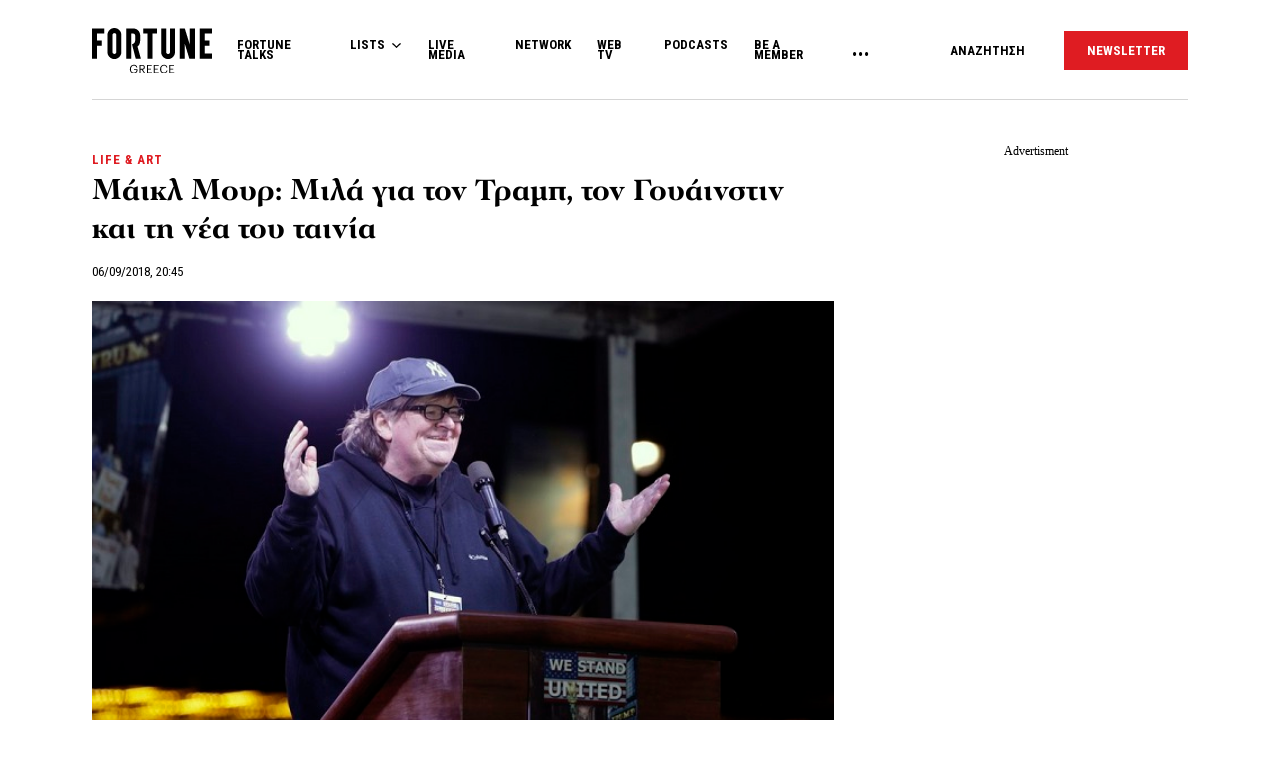

--- FILE ---
content_type: text/html; charset=utf-8
request_url: https://www.google.com/recaptcha/api2/aframe
body_size: 184
content:
<!DOCTYPE HTML><html><head><meta http-equiv="content-type" content="text/html; charset=UTF-8"></head><body><script nonce="wCIQFfKGn2PIw_63hWtsqA">/** Anti-fraud and anti-abuse applications only. See google.com/recaptcha */ try{var clients={'sodar':'https://pagead2.googlesyndication.com/pagead/sodar?'};window.addEventListener("message",function(a){try{if(a.source===window.parent){var b=JSON.parse(a.data);var c=clients[b['id']];if(c){var d=document.createElement('img');d.src=c+b['params']+'&rc='+(localStorage.getItem("rc::a")?sessionStorage.getItem("rc::b"):"");window.document.body.appendChild(d);sessionStorage.setItem("rc::e",parseInt(sessionStorage.getItem("rc::e")||0)+1);localStorage.setItem("rc::h",'1769223990641');}}}catch(b){}});window.parent.postMessage("_grecaptcha_ready", "*");}catch(b){}</script></body></html>